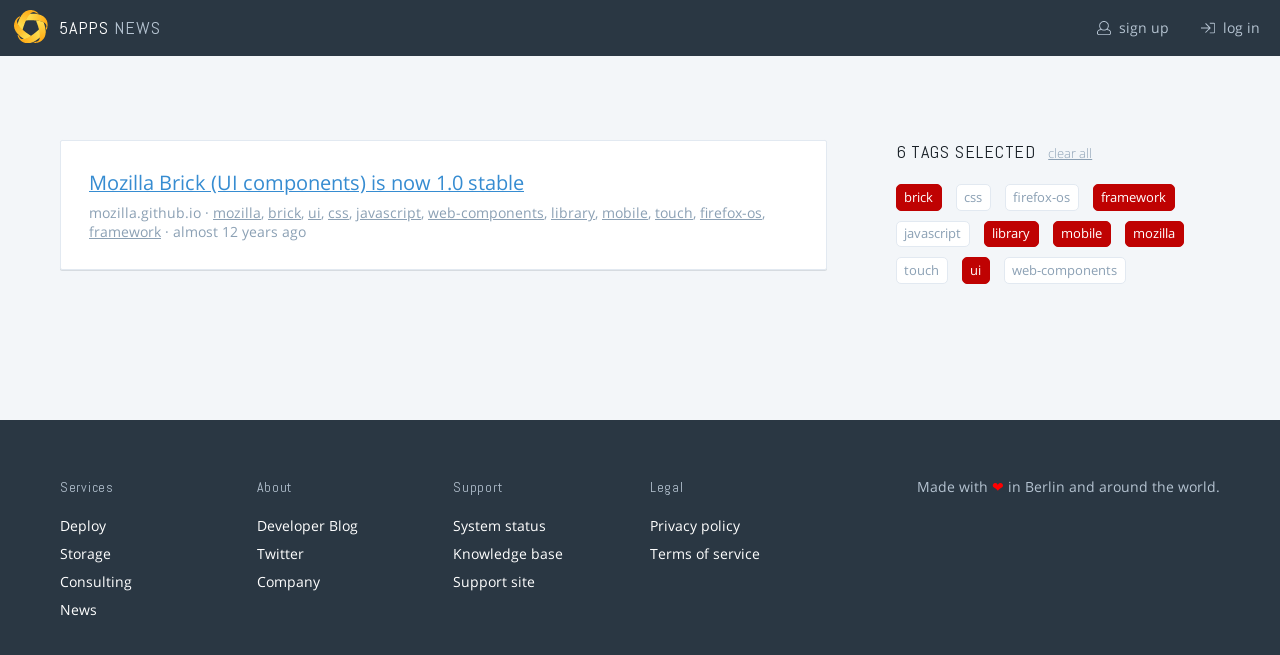

--- FILE ---
content_type: text/html; charset=utf-8
request_url: https://5apps.com/news/stories?tags=mobile%2Cbrick%2Clibrary%2Cui%2Cmozilla%2Cframework
body_size: 2138
content:
<!DOCTYPE html>
<html class='no-js' lang='en'>
<head>
<meta charset='utf-8'>
<meta content='width=device-width, minimum-scale=1.0, maximum-scale=1.0' name='viewport'>
<title>5apps News | Tags: mobile, brick, library, ui, mozilla, framework</title>
<meta content='Link list for PWA developers and designers' name='description'>
<link href='https://static.5apps.com/assets/favicon/news-96cbac3682cc87074003dffcdff8dd8b46a406e8c320886e239ffe5da1a20b0b.png' rel='icon'>
<link href='https://5apps.com/news/stories/latest.rss' rel='alternate' title='Latest links' type='application/rss+xml'>

<meta name="csrf-param" content="authenticity_token" />
<meta name="csrf-token" content="NBS0nBFgGLGQQvoCGOdiDT7J8E0jnVdiumLYTVzd52EMEc68wMLC+uGy0/7FQUodRSoH6+sGSk3B3MzbExtgsg==" />
<link rel="stylesheet" media="screen" href="https://static.5apps.com/assets/redesign-76c0d3aa745417cfcc3f2e4d9fe805d60721315ffa22689b71ab1528496b851d.css" />
</head>
<body class='stories index'>
<header class='topbar'>
<h1>
<img src="https://static.5apps.com/assets/icon/5apps-gradient-orange-cef6dd3027ee0df5fd63cc780a4b84d90f43dbc1f6c3d216f876e09f8b8768cb.svg" />
<span class='primary'><a href="https://5apps.com/">5apps</a></span>
<span class='secondary'>News</span>
</h1>
<nav>
<ul>
<li class='signup'>
<a href="/users/sign_up?site=news"><svg xmlns="http://www.w3.org/2000/svg" viewBox="0 0 512 512"><path d="M430.769 312.653l-48.658-13.902C427.833 251.806 432 197.605 432 176 432 78.845 353.262 0 256 0 158.859 0 80 78.724 80 176c0 21.609 4.167 75.806 49.889 122.751l-48.658 13.902C19.49 330.294 0 386.442 0 420.344V448c0 35.29 28.71 64 64 64h384c35.29 0 64-28.71 64-64v-27.656c0-33.198-18.981-89.905-81.231-107.691zM256 32c79.529 0 144 64.471 144 144s-64.471 144-144 144-144-64.471-144-144S176.471 32 256 32zm224 416c0 17.673-14.327 32-32 32H64c-17.673 0-32-14.327-32-32v-27.656c0-35.718 23.678-67.109 58.022-76.922l69.862-19.961C176.969 334.613 210.109 352 256 352c45.897 0 79.038-17.392 96.116-28.538l69.862 19.961C456.322 353.235 480 384.626 480 420.344V448z"/></svg>
sign up
</a></li>
<li class='login'>
<a href="/users/sign_in"><svg xmlns="http://www.w3.org/2000/svg" viewBox="0 0 512 512"><path d="M184 83.5l164.5 164c4.7 4.7 4.7 12.3 0 17L184 428.5c-4.7 4.7-12.3 4.7-17 0l-7.1-7.1c-4.7-4.7-4.7-12.3 0-17l132-131.4H12c-6.6 0-12-5.4-12-12v-10c0-6.6 5.4-12 12-12h279.9L160 107.6c-4.7-4.7-4.7-12.3 0-17l7.1-7.1c4.6-4.7 12.2-4.7 16.9 0zM512 400V112c0-26.5-21.5-48-48-48H332c-6.6 0-12 5.4-12 12v8c0 6.6 5.4 12 12 12h132c8.8 0 16 7.2 16 16v288c0 8.8-7.2 16-16 16H332c-6.6 0-12 5.4-12 12v8c0 6.6 5.4 12 12 12h132c26.5 0 48-21.5 48-48z"/></svg>
log in
</a></li>
</ul>
</nav>
</header>

<main>
<div class='index'>
<div class='stories'>
<ul>
<li data-story-id='5316ca74355e0e61fb0000f9'>
<div class='story'>
<h3>
<a class="title" href="http://mozilla.github.io/brick/">Mozilla Brick (UI components) is now 1.0 stable</a>
</h3>
<p class='meta'>
<span class='domain'>
mozilla.github.io
</span>
&middot;
<a href="https://5apps.com/news/stories?tags=mozilla">mozilla</a>, <a href="https://5apps.com/news/stories?tags=brick">brick</a>, <a href="https://5apps.com/news/stories?tags=ui">ui</a>, <a href="https://5apps.com/news/stories?tags=css">css</a>, <a href="https://5apps.com/news/stories?tags=javascript">javascript</a>, <a href="https://5apps.com/news/stories?tags=web-components">web-components</a>, <a href="https://5apps.com/news/stories?tags=library">library</a>, <a href="https://5apps.com/news/stories?tags=mobile">mobile</a>, <a href="https://5apps.com/news/stories?tags=touch">touch</a>, <a href="https://5apps.com/news/stories?tags=firefox-os">firefox-os</a>, <a href="https://5apps.com/news/stories?tags=framework">framework</a>
&middot;
almost 12 years ago
</p>
</div>
</li>
</ul>

</div>
<aside>
<section class='all-tags'>
<h2>
6 Tags
selected
<a class="clear-tags" href="/news">clear all</a>
</h2>
<ul class='tags'>
<li class=''>
<a class="active " href="/news/stories?tags=mobile%2Clibrary%2Cui%2Cmozilla%2Cframework">brick</a>
</li>
<li class=''>
<a class="" href="/news/stories?tags=mobile%2Cbrick%2Clibrary%2Cui%2Cmozilla%2Cframework%2Ccss">css</a>
</li>
<li class=''>
<a class="" href="/news/stories?tags=mobile%2Cbrick%2Clibrary%2Cui%2Cmozilla%2Cframework%2Cfirefox-os">firefox-os</a>
</li>
<li class=''>
<a class="active " href="/news/stories?tags=mobile%2Cbrick%2Clibrary%2Cui%2Cmozilla">framework</a>
</li>
<li class=''>
<a class="" href="/news/stories?tags=mobile%2Cbrick%2Clibrary%2Cui%2Cmozilla%2Cframework%2Cjavascript">javascript</a>
</li>
<li class=''>
<a class="active " href="/news/stories?tags=mobile%2Cbrick%2Cui%2Cmozilla%2Cframework">library</a>
</li>
<li class=''>
<a class="active " href="/news/stories?tags=brick%2Clibrary%2Cui%2Cmozilla%2Cframework">mobile</a>
</li>
<li class=''>
<a class="active " href="/news/stories?tags=mobile%2Cbrick%2Clibrary%2Cui%2Cframework">mozilla</a>
</li>
<li class=''>
<a class="" href="/news/stories?tags=mobile%2Cbrick%2Clibrary%2Cui%2Cmozilla%2Cframework%2Ctouch">touch</a>
</li>
<li class=''>
<a class="active " href="/news/stories?tags=mobile%2Cbrick%2Clibrary%2Cmozilla%2Cframework">ui</a>
</li>
<li class=''>
<a class="" href="/news/stories?tags=mobile%2Cbrick%2Clibrary%2Cui%2Cmozilla%2Cframework%2Cweb-components">web-components</a>
</li>
</ul>
</section>
<section class='tag-actions'>
<a class="hidden" id="show-all-tags" href="">show all tags</a>
</section>

</aside>
</div>

</main>
<footer>
<div class='grid-container'>
<section class='links'>
<h2>Services</h2>
<ul>
<li><a href="/deploy/home">Deploy</a></li>
<li><a href="/storage">Storage</a></li>
<li><a href="https://5apps.com/consulting">Consulting</a></li>
<li><a href="https://5apps.com/news">News</a></li>
</ul>
</section>
<section class='links'>
<h2>About</h2>
<ul>
<li><a href="https://blog.5apps.com">Developer Blog</a></li>
<li><a href="https://twitter.com/5apps">Twitter</a></li>
<li><a href="https://5apps.com/about">Company</a></li>
</ul>
</section>
<section class='links'>
<h2>Support</h2>
<ul>
<li><a href="https://status.5apps.com">System status</a></li>
<li><a href="https://5apps.tenderapp.com/kb">Knowledge base</a></li>
<li><a href="https://5apps.tenderapp.com/">Support site</a></li>
</ul>
</section>
<section class='links'>
<h2>Legal</h2>
<ul>
<li><a href="https://5apps.com/privacy">Privacy policy</a></li>
<li><a href="https://5apps.com/terms">Terms of service</a></li>
</ul>
</section>
<section class='imprint'>
<p>
Made with <span class="heart">❤</span> in Berlin and around the world.
</p>
</section>
</div>
</footer>
<script src="https://static.5apps.com/assets/redesign-726adf4b74a23c9f5b34ae9eea9aee0ff8477a6155d7a0b62114fc14cac86d01.js" debug="false"></script>
<script>
  const hiddenTags = document.querySelectorAll('.all-tags ul li.hidden');
  if (hiddenTags.length > 0) {
    const showAllTagsLink = document.getElementById('show-all-tags');
    showAllTagsLink.classList.remove('hidden');
    showAllTagsLink.addEventListener('click', function(evt) {
      evt.preventDefault();
      showAllTagsLink.classList.add('hidden');
      for (const tag of hiddenTags) {
        tag.classList.remove('hidden')
      }
      return false;
    });
  }
</script>

</body>
</html>
